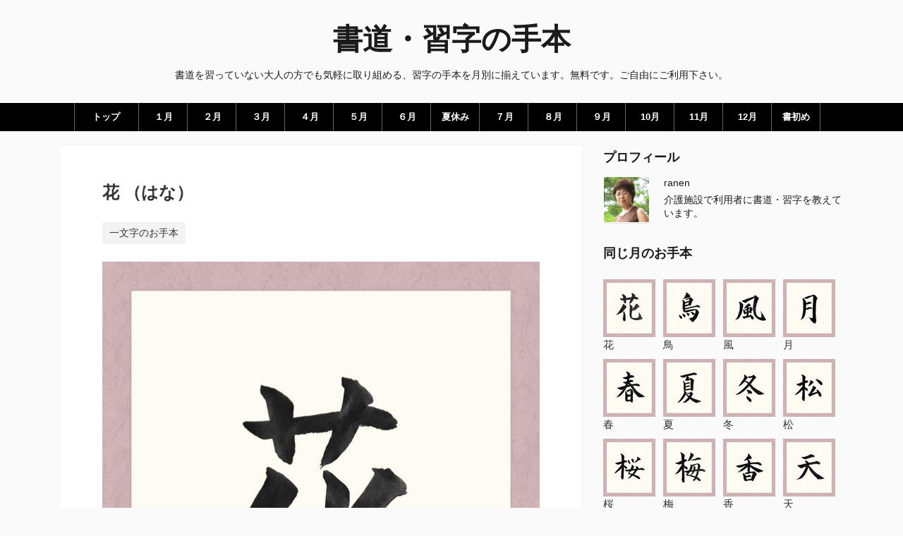

--- FILE ---
content_type: text/html; charset=UTF-8
request_url: https://tehon.net/contents/20190720_142830_1
body_size: 3938
content:
<!DOCTYPE html>
<html lang="ja" itemscope itemtype="http://schema.org/Article">
  <head prefix="og: http://ogp.me/ns# fb: http://ogp.me/ns/fb# article: http://ogp.me/ns/article#">
    <meta charset="utf-8" />
	<meta name="viewport" content="width=device-width, initial-scale=1.0" />
    <meta http-equiv="X-UA-Compatible" content="IE=7; IE=9; IE=10; IE=11" />
    <title>
      花 - 書道・習字の手本
    </title>
    <link rel="canonical" href="http://tehon.net/contents/20190720_142830_1" />
    <meta itemprop="name" content="花 - 書道・習字の手本" />
    <meta itemprop="image" content="http://tehon.net/model/20190720_142830_1.jpg" />
    <meta property="og:title" content="花 - 書道・習字の手本" />
    <meta property="og:type" content="article" />
    <meta property="og:url" content="http://tehon.net/contents/20190720_142830_1" />
    <meta property="og:image" content="http://tehon.net/model/20190720_142830_1.jpg" />
    <meta property="og:description" content="「花」（はな）　一文字月（春）の楷書のお手本です。色紙のサイズです。" />
    <meta property="og:site_name" content="書道・習字の手本" />
    <meta property="article:tag" content="一文字のお手本" />
    <meta name="twitter:card" content="summary_large_image" />
    <meta name="twitter:image" content="http://tehon.net/model/20190720_142830_1.jpg" />
    <meta name="twitter:title" content="花 - 書道・習字の手本" />
    <meta name="twitter:description" content="「花」（はな）　一文字月（春）の楷書のお手本です。色紙のサイズです。" />
    <meta name="google-site-verification" content="2aL9tdj1_znpv2653rkyka7-I0T33NPXyctbb_FvP38">
    <meta name="keywords" content="習字,手本,お手本,書道,無料,大人,大人向け,施設,福祉施設,介護施設,Shodo,Syodo,季節,月別,楷書,行書,簡単">
    <meta name="description" content="「花」（はな）　一文字月（春）の楷書のお手本です。色紙のサイズです。" />
    <script type="text/javascript">
      // <!--
      if (~navigator.userAgent.indexOf('Mac OS X')) {
        document.write('<style type="text/css">html, body { font-family: \x27Helvetica\x27, \x27Arial\x27, \x27ヒラギノ角ゴ Pro W3\x27, \x27Hiragino Kaku Gothic Pro\x27, sans-serif; } </style>');
      }
      else {
        document.write('<style type="text/css">html, body { font-family: \x27Helvetica\x27, \x27Arial\x27, \x27メイリオ\x27, \x27Meiryo\x27, \x27MS PGothic\x27, sans-serif; } </style>');
      }
      // -->
    </script>
    <link rel="stylesheet" type="text/css" href="/css/common.css" />
    <script async src="//pagead2.googlesyndication.com/pagead/js/adsbygoogle.js"></script>
    <script>
         (adsbygoogle = window.adsbygoogle || []).push({
              google_ad_client: "ca-pub-5628676018457775",
              enable_page_level_ads: true
         });
    </script>
    <script>
      (function(i,s,o,g,r,a,m){
        i['GoogleAnalyticsObject']=r;
        i[r]=i[r]||function(){
          (i[r].q=i[r].q||[]).push(arguments)}
          ,i[r].l=1*new Date();
        a=s.createElement(o),
          m=s.getElementsByTagName(o)[0];
        a.async=1;
        a.src=g;
        m.parentNode.insertBefore(a,m)
      }
      )(window,document,'script','https://www.google-analytics.com/analytics.js','ga');
      ga('create', 'UA-77496541-1', 'auto');
      ga('send', 'pageview');
    </script>
  </head>
  <body class="page-entry category-一文字のお手本">
    <div id="container">
      <div id="container-inner">
        <header id="blog-title" data-brand="hatenablog">
          <div id="blog-title-inner">
            <div id="blog-title-content">
              <h1 id="title">
                <a href="http://tehon.net/">書道・習字の手本
                </a>
              </h1>
              <h2 id="blog-description">書道を習っていない大人の方でも気軽に取り組める、習字の手本を月別に揃えています。無料です。ご自由にご利用下さい。
              </h2>
            </div>
          </div>
        </header>
        <div id="top-editarea">
          <div id="myheader">
            <ul>
              <li>
                <a href="/">トップ
                </a>
              </li>
              <li class="month1">
                <a href="/months/1">１月
                </a>
              </li>
              <li class="month2">
                <a href="/months/2">２月
                </a>
              </li>
              <li class="month3">
                <a href="/months/3">３月
                </a>
              </li>
              <li class="month4">
                <a href="/months/4">４月
                </a>
              </li>
              <li class="month5">
                <a href="/months/5">５月
                </a>
              </li>
              <li class="month06">
                <a href="/months/6">６月
                </a>
              </li>
              <li class="month14">
                <a href="/months/14">夏休み
                </a>
              </li>
              <li class="month07">
                <a href="/months/7">７月
                </a>
              </li>
              <li class="month08">
                <a href="/months/8">８月
                </a>
              </li>
              <li class="month09">
                <a href="/months/9">９月
                </a>
              </li>
              <li class="month10">
                <a href="/months/10">10月
                </a>
              </li>
              <li class="month11">
                <a href="/months/11">11月
                </a>
              </li>
              <li class="month12">
                <a href="/months/12">12月
                </a>
              </li>
              <li class="month13">
                <a href="/months/13">書初め
                </a>
              </li>
            </ul>
          </div>
          <div id="myheader-compact">
            <ul>
              <li class="month1">
                <a href="/months/1">1月
                </a>
              </li>
              <li class="month2">
                <a href="/months/2">2月
                </a>
              </li>
              <li class="month3">
                <a href="/months/3">3月
                </a>
              </li>
              <li class="month4">
                <a href="/months/4">4月
                </a>
              </li>
              <li class="month5">
                <a href="/months/5">5月
                </a>
              </li>
              <li class="month06">
                <a href="/months/6">6月
                </a>
              </li>
              <li class="month14">
                <a href="/months/14">夏休み
                </a>
              </li>
              <li class="month07">
                <a href="/months/7">7月
                </a>
              </li>
              <li class="month08">
                <a href="/months/8">8月
                </a>
              </li>
              <li class="month09">
                <a href="/months/9">9月
                </a>
              </li>
              <li class="month10">
                <a href="/months/10">10月
                </a>
              </li>
              <li class="month11">
                <a href="/months/11">11月
                </a>
              </li>
              <li class="month12">
                <a href="/months/12">12月
                </a>
              </li>
              <li class="month13">
                <a href="/months/13">書初め
                </a>
              </li>
              <li class="month15">
                <a href="/months/15">日本の文化
                </a>
              </li>
							<li class="month16">
                <a href="/months/16">一文字
                </a>
              </li>
            </ul>
          </div>
          <!--
          <p class="bigbanner1">
            <script async src="//pagead2.googlesyndication.com/pagead/js/adsbygoogle.js"></script>
            <ins class="adsbygoogle"
                 style="display:block"
                 data-ad-client="ca-pub-5628676018457775"
                 data-ad-slot="7511135045"
                 data-ad-format="auto"></ins>
            <script>
            (adsbygoogle = window.adsbygoogle || []).push({});
            </script>
          </p>
            -->
        </div>
        <div id="content" class="hfeed">
          <div id="content-inner">
            <div id="wrapper">
              <div id="main">
                <div id="main-inner">
                  <!-- google_ad_section_start -->
                  <!-- rakuten_ad_target_begin -->
                  <article class="entry">
                    <div class="entry-inner">
                      <header class="entry-header">
                        <h1 class="entry-title">
                          <a href="/contents/20190720_142830_1" class="entry-title-link bookmark">
                            花                            （はな）                          </a>
                        </h1>
                        <div class="entry-categories categories">
                          <a href="/months/16">
                            一文字のお手本
                          </a>
                        </div>
                      </header>
                      <div class="entry-content">
                        <p>
                          <span itemscope itemtype="http://schema.org/Photograph">
                            <a href="/model/20190720_142830_1.jpg">
                              <img src="/model/20190720_142830_1_L.jpg" title="花" alt="花" />
                            </a>
                          </span>
                        </p>
                        <p>「花」（はな）　一文字の楷書のお手本。　<br /><span class="size">サイズ：色紙</span>
                        </p>
                      </div>
                      <footer class="entry-footer">
                        <p class="entry-footer-section">
                          <span class="author vcard">
                            <span class="fn" data-load-nickname="1" data-user-name="ranen">ranen
                            </span>
                          </span>
                        </p>
                        <div class="customized-footer">
                          <div class="entry-footer-html">
                        <!--
                            <p>
                              <script async src="//pagead2.googlesyndication.com/pagead/js/adsbygoogle.js">
                              </script>
                              <ins class="adsbygoogle"
                                   style="display:inline-block;width:336px;height:280px"
                                   data-ad-client="ca-pub-5628676018457775"
                                   data-ad-slot="9307345447">
                              </ins>
                              <script>
                                (adsbygoogle = window.adsbygoogle || []).push({
                                }
                                                                             );
                              </script>
                            </p>
                            -->
                          </div>
                        </div>
                      </footer>
                    </div>
                  </article>
                  <!-- rakuten_ad_target_end -->
                  <!-- google_ad_section_end -->
                </div>
              </div>
              <aside id="box1">
                <div id="box1-inner">
                </div>
              </aside>
            </div>
            <!-- #wrapper -->
            <aside id="box2">
              <div id="box2-inner">
                <div class="h-module h-module-profile">
                  <div class="h-module-title">
                    プロフィール
                  </div>
                  <div class="h-module-body">
                    <img src="/image/profile.gif" alt="ranen" class="profile-icon" />
                    <span class="id">
                      <span data-load-nickname="1" data-user-name="ranen">ranen
                      </span>
                    </span>
                    <div class="profile-description">
                      <p>介護施設で利用者に書道・習字を教えています。
                      </p>
                    </div>
                  </div>
                </div>
                <div class="h-module h-module-html">
                  <div class="h-module-body">
                  <!--
                    <p>
                      <script async src="//pagead2.googlesyndication.com/pagead/js/adsbygoogle.js">
                      </script>
                      <ins class="adsbygoogle"
                           style="display:inline-block;width:336px;height:280px"
                           data-ad-client="ca-pub-5628676018457775"
                           data-ad-slot="1644477845">
                      </ins>
                      <script>
                        (adsbygoogle = window.adsbygoogle || []).push({
                        }
                                                                     );
                      </script>
                    </p>
                    -->
                  </div>
                </div>

                            <div class="h-module h-module-related-entries">
                <div class="h-module-title">
                  同じ月のお手本
                </div>
                <div class="h-module-body">
                  <ul class="related-entries h-urllist urllist-with-thumbnails">
                                        <li class="urllist-item related-entries-item">
                      <div class="urllist-item-inner related-entries-item-inner">
                        <a class="urllist-image-link related-entries-image-link" href="/contents/20190720_142830_1">
                          <img src="/model/20190720_142830_1_S.jpg" title="花" alt="花" />
                        </a>
                        <a href="/contents/20190720_142830_1" class="urllist-title-link related-entries-title-link          urllist-title related-entries-title        ">
                          花                        </a>
                      </div>
                    </li>
                                        <li class="urllist-item related-entries-item">
                      <div class="urllist-item-inner related-entries-item-inner">
                        <a class="urllist-image-link related-entries-image-link" href="/contents/20190720_143008_1">
                          <img src="/model/20190720_143008_1_S.jpg" title="鳥" alt="鳥" />
                        </a>
                        <a href="/contents/20190720_143008_1" class="urllist-title-link related-entries-title-link          urllist-title related-entries-title        ">
                          鳥                        </a>
                      </div>
                    </li>
                                        <li class="urllist-item related-entries-item">
                      <div class="urllist-item-inner related-entries-item-inner">
                        <a class="urllist-image-link related-entries-image-link" href="/contents/20190720_143122_1">
                          <img src="/model/20190720_143122_1_S.jpg" title="風" alt="風" />
                        </a>
                        <a href="/contents/20190720_143122_1" class="urllist-title-link related-entries-title-link          urllist-title related-entries-title        ">
                          風                        </a>
                      </div>
                    </li>
                                        <li class="urllist-item related-entries-item">
                      <div class="urllist-item-inner related-entries-item-inner">
                        <a class="urllist-image-link related-entries-image-link" href="/contents/20190720_143229_1">
                          <img src="/model/20190720_143229_1_S.jpg" title="月" alt="月" />
                        </a>
                        <a href="/contents/20190720_143229_1" class="urllist-title-link related-entries-title-link          urllist-title related-entries-title        ">
                          月                        </a>
                      </div>
                    </li>
                                        <li class="urllist-item related-entries-item">
                      <div class="urllist-item-inner related-entries-item-inner">
                        <a class="urllist-image-link related-entries-image-link" href="/contents/20190720_143328_1">
                          <img src="/model/20190720_143328_1_S.jpg" title="春" alt="春" />
                        </a>
                        <a href="/contents/20190720_143328_1" class="urllist-title-link related-entries-title-link          urllist-title related-entries-title        ">
                          春                        </a>
                      </div>
                    </li>
                                        <li class="urllist-item related-entries-item">
                      <div class="urllist-item-inner related-entries-item-inner">
                        <a class="urllist-image-link related-entries-image-link" href="/contents/20190720_143427_1">
                          <img src="/model/20190720_143427_1_S.jpg" title="夏" alt="夏" />
                        </a>
                        <a href="/contents/20190720_143427_1" class="urllist-title-link related-entries-title-link          urllist-title related-entries-title        ">
                          夏                        </a>
                      </div>
                    </li>
                                        <li class="urllist-item related-entries-item">
                      <div class="urllist-item-inner related-entries-item-inner">
                        <a class="urllist-image-link related-entries-image-link" href="/contents/20190720_143608_1">
                          <img src="/model/20190720_143608_1_S.jpg" title="冬" alt="冬" />
                        </a>
                        <a href="/contents/20190720_143608_1" class="urllist-title-link related-entries-title-link          urllist-title related-entries-title        ">
                          冬                        </a>
                      </div>
                    </li>
                                        <li class="urllist-item related-entries-item">
                      <div class="urllist-item-inner related-entries-item-inner">
                        <a class="urllist-image-link related-entries-image-link" href="/contents/20190720_143707_1">
                          <img src="/model/20190720_143707_1_S.jpg" title="松" alt="松" />
                        </a>
                        <a href="/contents/20190720_143707_1" class="urllist-title-link related-entries-title-link          urllist-title related-entries-title        ">
                          松                        </a>
                      </div>
                    </li>
                                        <li class="urllist-item related-entries-item">
                      <div class="urllist-item-inner related-entries-item-inner">
                        <a class="urllist-image-link related-entries-image-link" href="/contents/20190720_143808_1">
                          <img src="/model/20190720_143808_1_S.jpg" title="桜" alt="桜" />
                        </a>
                        <a href="/contents/20190720_143808_1" class="urllist-title-link related-entries-title-link          urllist-title related-entries-title        ">
                          桜                        </a>
                      </div>
                    </li>
                                        <li class="urllist-item related-entries-item">
                      <div class="urllist-item-inner related-entries-item-inner">
                        <a class="urllist-image-link related-entries-image-link" href="/contents/20190720_143910_1">
                          <img src="/model/20190720_143910_1_S.jpg" title="梅" alt="梅" />
                        </a>
                        <a href="/contents/20190720_143910_1" class="urllist-title-link related-entries-title-link          urllist-title related-entries-title        ">
                          梅                        </a>
                      </div>
                    </li>
                                        <li class="urllist-item related-entries-item">
                      <div class="urllist-item-inner related-entries-item-inner">
                        <a class="urllist-image-link related-entries-image-link" href="/contents/20190720_144051_1">
                          <img src="/model/20190720_144051_1_S.jpg" title="香" alt="香" />
                        </a>
                        <a href="/contents/20190720_144051_1" class="urllist-title-link related-entries-title-link          urllist-title related-entries-title        ">
                          香                        </a>
                      </div>
                    </li>
                                        <li class="urllist-item related-entries-item">
                      <div class="urllist-item-inner related-entries-item-inner">
                        <a class="urllist-image-link related-entries-image-link" href="/contents/20190720_144402_1">
                          <img src="/model/20190720_144402_1_S.jpg" title="天" alt="天" />
                        </a>
                        <a href="/contents/20190720_144402_1" class="urllist-title-link related-entries-title-link          urllist-title related-entries-title        ">
                          天                        </a>
                      </div>
                    </li>
                                        <li class="urllist-item related-entries-item">
                      <div class="urllist-item-inner related-entries-item-inner">
                        <a class="urllist-image-link related-entries-image-link" href="/contents/20190720_144449_1">
                          <img src="/model/20190720_144449_1_S.jpg" title="地" alt="地" />
                        </a>
                        <a href="/contents/20190720_144449_1" class="urllist-title-link related-entries-title-link          urllist-title related-entries-title        ">
                          地                        </a>
                      </div>
                    </li>
                                        <li class="urllist-item related-entries-item">
                      <div class="urllist-item-inner related-entries-item-inner">
                        <a class="urllist-image-link related-entries-image-link" href="/contents/20190720_144544_1">
                          <img src="/model/20190720_144544_1_S.jpg" title="水" alt="水" />
                        </a>
                        <a href="/contents/20190720_144544_1" class="urllist-title-link related-entries-title-link          urllist-title related-entries-title        ">
                          水                        </a>
                      </div>
                    </li>
                                        <li class="urllist-item related-entries-item">
                      <div class="urllist-item-inner related-entries-item-inner">
                        <a class="urllist-image-link related-entries-image-link" href="/contents/20190720_144554_1">
                          <img src="/model/20190720_144554_1_S.jpg" title="美" alt="美" />
                        </a>
                        <a href="/contents/20190720_144554_1" class="urllist-title-link related-entries-title-link          urllist-title related-entries-title        ">
                          美                        </a>
                      </div>
                    </li>
                                        <li class="urllist-item related-entries-item">
                      <div class="urllist-item-inner related-entries-item-inner">
                        <a class="urllist-image-link related-entries-image-link" href="/contents/20190720_144645_1">
                          <img src="/model/20190720_144645_1_S.jpg" title="雲" alt="雲" />
                        </a>
                        <a href="/contents/20190720_144645_1" class="urllist-title-link related-entries-title-link          urllist-title related-entries-title        ">
                          雲                        </a>
                      </div>
                    </li>
                                        <li class="urllist-item related-entries-item">
                      <div class="urllist-item-inner related-entries-item-inner">
                        <a class="urllist-image-link related-entries-image-link" href="/contents/20190720_144720_1">
                          <img src="/model/20190720_144720_1_S.jpg" title="嵐" alt="嵐" />
                        </a>
                        <a href="/contents/20190720_144720_1" class="urllist-title-link related-entries-title-link          urllist-title related-entries-title        ">
                          嵐                        </a>
                      </div>
                    </li>
                                        <li class="urllist-item related-entries-item">
                      <div class="urllist-item-inner related-entries-item-inner">
                        <a class="urllist-image-link related-entries-image-link" href="/contents/20190720_144727_1">
                          <img src="/model/20190720_144727_1_S.jpg" title="和" alt="和" />
                        </a>
                        <a href="/contents/20190720_144727_1" class="urllist-title-link related-entries-title-link          urllist-title related-entries-title        ">
                          和                        </a>
                      </div>
                    </li>
                                        <li class="urllist-item related-entries-item">
                      <div class="urllist-item-inner related-entries-item-inner">
                        <a class="urllist-image-link related-entries-image-link" href="/contents/20190720_144802_1">
                          <img src="/model/20190720_144802_1_S.jpg" title="道" alt="道" />
                        </a>
                        <a href="/contents/20190720_144802_1" class="urllist-title-link related-entries-title-link          urllist-title related-entries-title        ">
                          道                        </a>
                      </div>
                    </li>
                                        <li class="urllist-item related-entries-item">
                      <div class="urllist-item-inner related-entries-item-inner">
                        <a class="urllist-image-link related-entries-image-link" href="/contents/20190720_144812_1">
                          <img src="/model/20190720_144812_1_S.jpg" title="夢" alt="夢" />
                        </a>
                        <a href="/contents/20190720_144812_1" class="urllist-title-link related-entries-title-link          urllist-title related-entries-title        ">
                          夢                        </a>
                      </div>
                    </li>
                                        <li class="urllist-item related-entries-item">
                      <div class="urllist-item-inner related-entries-item-inner">
                        <a class="urllist-image-link related-entries-image-link" href="/contents/20190720_144847_1">
                          <img src="/model/20190720_144847_1_S.jpg" title="寿" alt="寿" />
                        </a>
                        <a href="/contents/20190720_144847_1" class="urllist-title-link related-entries-title-link          urllist-title related-entries-title        ">
                          寿                        </a>
                      </div>
                    </li>
                                        <li class="urllist-item related-entries-item">
                      <div class="urllist-item-inner related-entries-item-inner">
                        <a class="urllist-image-link related-entries-image-link" href="/contents/20190720_144853_1">
                          <img src="/model/20190720_144853_1_S.jpg" title="楽" alt="楽" />
                        </a>
                        <a href="/contents/20190720_144853_1" class="urllist-title-link related-entries-title-link          urllist-title related-entries-title        ">
                          楽                        </a>
                      </div>
                    </li>
                                        <li class="urllist-item related-entries-item">
                      <div class="urllist-item-inner related-entries-item-inner">
                        <a class="urllist-image-link related-entries-image-link" href="/contents/20190720_144918_1">
                          <img src="/model/20190720_144918_1_S.jpg" title="幸" alt="幸" />
                        </a>
                        <a href="/contents/20190720_144918_1" class="urllist-title-link related-entries-title-link          urllist-title related-entries-title        ">
                          幸                        </a>
                      </div>
                    </li>
                                      </ul>
                </div>
              </div>
                <div class="h-module h-module-category">
                  <div class="h-module-title">
                    カテゴリー
                  </div>
                  <div class="h-module-body">
                    <ul class="h-urllist">
                    <li>
                      <a href="/months/1">
                        １月のお手本
                      </a>
                    </li>
                    <li>
                      <a href="/months/2">
                        ２月のお手本
                      </a>
                    </li>
                    <li>
                      <a href="/months/3">
                        ３月のお手本
                      </a>
                    </li>
                    <li>
                      <a href="/months/4">
                        ４月のお手本
                      </a>
                    </li>
                    <li>
                      <a href="/months/5">
                        ５月のお手本
                      </a>
                    </li>
                    <li>
                      <a href="/months/6">
                        ６月のお手本
                      </a>
                    </li>
                    <li>
                      <a href="/months/7">
                        ７月のお手本
                      </a>
                    </li>
                    <li>
                      <a href="/months/8">
                        ８月のお手本
                      </a>
                    </li>
                    <li>
                      <a href="/months/9">
                        ９月のお手本
                      </a>
                    </li>
                    <li>
                      <a href="/months/10">
                        １０月のお手本
                      </a>
                    </li>
                    <li>
                      <a href="/months/11">
                        １１月のお手本
                      </a>
                    </li>
                    <li>
                      <a href="/months/12">
                        １２月のお手本
                      </a>
                    </li>
                    <li>
                      <a href="/months/13">
                        書初めのお手本
                      </a>
                    </li>
                    <li>
                      <a href="/months/14">
                        夏休みのお手本
                      </a>
                    </li>
                    <li>
                      <a href="/months/15">
                        日本の文化のお手本
                      </a>
                    </li>
										<li>
                      <a href="/months/16">
                        一文字のお手本
                      </a>
                    </li>
                    </ul>
                  </div>
                </div>
              </div>
            </aside>
        </div>
      </div>
    </div>
    </div>
  </body>
</html>


--- FILE ---
content_type: text/html; charset=utf-8
request_url: https://www.google.com/recaptcha/api2/aframe
body_size: 269
content:
<!DOCTYPE HTML><html><head><meta http-equiv="content-type" content="text/html; charset=UTF-8"></head><body><script nonce="wVXK6YpwrH0Bs2WPDoFv5w">/** Anti-fraud and anti-abuse applications only. See google.com/recaptcha */ try{var clients={'sodar':'https://pagead2.googlesyndication.com/pagead/sodar?'};window.addEventListener("message",function(a){try{if(a.source===window.parent){var b=JSON.parse(a.data);var c=clients[b['id']];if(c){var d=document.createElement('img');d.src=c+b['params']+'&rc='+(localStorage.getItem("rc::a")?sessionStorage.getItem("rc::b"):"");window.document.body.appendChild(d);sessionStorage.setItem("rc::e",parseInt(sessionStorage.getItem("rc::e")||0)+1);localStorage.setItem("rc::h",'1769183574684');}}}catch(b){}});window.parent.postMessage("_grecaptcha_ready", "*");}catch(b){}</script></body></html>

--- FILE ---
content_type: text/css
request_url: https://tehon.net/css/common.css
body_size: 3106
content:
@charset "utf-8";

html,body,div,span,applet,object,iframe,h1,h2,h3,h4,h5,h6,p,blockquote,pre,a,abbr,acronym,address,big,cite,code,del,dfn,em,img,ins,kbd,q,s,samp,small,strike,strong,sub,sup,tt,var,b,u,i,center,dl,dt,dd,ol,ul,li,fieldset,form,label,legend,table,caption,tbody,tfoot,thead,tr,th,td,article,aside,canvas,details,embed,figure,figcaption,footer,header,hgroup,menu,nav,output,ruby,section,summary,time,mark,audio,video{
		border:0;font-size:100%;font:inherit;vertical-align:baseline;margin:0;padding:0;
}
body{line-height:1;}
ol,ul{list-style:none;}
table{border-collapse:collapse;border-spacing:0;}
a { text-decoration : none}
img { vertical-align : middle}

html {
    line-height: 1.6;
    font-family: 'Source Sans Pro',"ヒラギノ角ゴ Pro W3","Hiragino Kaku Gothic Pro","メイリオ",Meiryo,sans-serif;
    color: #1b1b1b;
    -webkit-text-size-adjust: 100%;
    -ms-text-size-adjust: 100%;
}
body { background-color: #fafafa }
a { color: #78b4d8 }
a:hover,
a:focus { color: #B5E4FF }

#content:after,
.post-footer:after,
.urllist-item-inner:after,
.h-asin-detail:after,
.clearfix:after {
    display: block;
    visibility: hidden;
    clear: both;
    height: 0;
    content: " ";
    font-size: 0;
}

#footer a,
#site-title a,
.entry-title a,
.categories a,
#recentEntry>li>a,
.h-module-title a,
.recent-entries.h-urllist>li a,
.circle-urllist>li>a,
.h-module-links .h-urllist>li a,
.h-urllist .archive-module-year a,
.entries-access-ranking-item-inner a,
.h-module-category .h-urllist li a {
    color: #333;
    text-decoration: none;
}




#container {
    margin: 0;
    padding: 0;
    margin: 0 auto;
}

#blog-title,
#top-editarea,
#top-box,
#content,
#footer,
 { width: 100% }

#content-inner,
#footer-inner,
.breadcrumb {
/*    width: 1070px; */
    width: 1110px;
    margin: 0 auto;
}

#blog-title-inner{
    width: 100%;
}

#main {
    float: left;
    width: 740px;
}
#box2 {
    float: right;
/*    width: 300px; */
    width: 340px;
}


#blog-title{
    text-align: center;
}

#title {
    margin: 20px 10px;
	padding-top: 15px;
    font-size: 42px;
    font-weight: 600;
    font-family: 'Source Sans Pro',"ヒラギノ角ゴ Pro W6","ヒラギノ角ゴ Pro W3","Hiragino Kaku Gothic Pro","メイリオ",Meiryo,sans-serif;
}

#title a,
.entry-title a {
    color: inherit;
    text-decoration: none;
}

#blog-description {
    font-size: 14px;
    margin: 0 10px 30px;
    line-height: 1.4;
}

div#myheader{
    display:block;
}
div#myheader-compact{
    display:none;
}

div#myheader{
    height: 40px;
    background: #000;
    margin-bottom: 20px;
}

div#myheader ul{
    width: 1070px;
    margin: 0 auto;
    border-left: 1px solid #666;
}
div#myheader ul:after {
    clear: both;
    content: ".";
    display: block;
    font-size: 0;
    height: 0;
    visibility: hidden;
}
div#myheader ul li{
    width: 46px;
    height: 40px;
    text-align: center;
    float: left;
    margin: 0px 2px 0 0;
    padding: 0 10px;
    background: #000;
    border-right: 1px solid #666;
}
div#myheader ul li:first-child{
    width: 70px;
}

/*
div#myheader ul li.month01{ background: #c47c54; }
div#myheader ul li.month02{ background: #b794bf; }
div#myheader ul li.month03{ background: #b8e3dc; }
div#myheader ul li.month04{ background: #e04952; }
div#myheader ul li.month05{ background: #7cb267; }
div#myheader ul li.month06{ background: #ffd662; }
div#myheader ul li.month07{ background: #e6b2b7; }
div#myheader ul li.month08{ background: #f48037; }
div#myheader ul li.month09{ background: #5f6cb0; }
div#myheader ul li.month10{ background: #9cb7d4; }
div#myheader ul li.month11{ background: #c74c61; }
div#myheader ul li.month12{ background: #1f6680; }
*/

div#myheader ul li a{
    display: block;
    height: 40px;
    line-height: 40px;
    color: #fff;
    text-decoration: none;
    font-size: 80%;
    font-weight: bold;
}

div#myheader-compact{
    background: #333;
    margin-bottom: 20px;
}

div#myheader-compact ul{
	width: 100%;
    margin: 0 auto;
    border-left: 1px solid #444;

}
div#myheader-compact ul:after {
    clear: both;
    content: ".";
    display: block;
    font-size: 0;
    height: 0;
    visibility: hidden;
}
div#myheader-compact ul li{
    width: 14% ; /* Android4.4未満とレガシーブラウザ用 */
    width: calc(100% / 7 - 1px) ;
    height: 40px;
    margin: 0;
    float: left;
    /*
    margin: 0px 2px 0 0;
    padding: 0 10px;
    */
    background: #000;
    border-bottom: 1px solid #444;
    border-right: 1px solid #444;

}
div#myheader-compact ul li:hover{
    background: #ccc;
}


div#myheader-compact ul li a{
    display: block;
    text-align: center;
    height: 40px;
    line-height: 40px;
    color: #fff;
    text-decoration: none;
    font-size: 80%;
    font-weight: bold;
}

#top-box{
    background-color: rgba(0,0,0,.1);
    margin-bottom: 30px;
}

.breadcrumb {
    padding: 15px 0;
    font-size: 85%;
    color: #666;
}
.breadcrumb a,
.breadcrumb span {
    display: inline-block;
    margin: 0 5px;
}

p.bigbanner1{
    /* width: 1070px; */
    width: auto;
    margin: 0 auto 5px auto;
}


body.page-archive div.archive-entries{
    padding-top: 10px;
}
body.page-archive div.archive-entries:after {
    clear: both;
    content: ".";
    display: block;
    font-size: 0;
    height: 0;
    visibility: hidden;
}

body.page-archive section.archive-entry{
    padding: 10px 27px 15px 28px;
    margin-bottom: 10px;
    margin-right: 10px;
    float: left;
    width: 120px;
}

body.page-archive section.archive-entry:nth-child(4n+1) {
    clear: left;
    float: left;
}


body.page-archive section.archive-entry h1.entry-title{
    margin: 0px 0 0px;
    font-size: 14px;
    font-weight: normal;
}

body.page-archive section.archive-entry div.entry-thumb{
    text-align: center;
}



.entry,
.archive-entry {
    margin-bottom: 30px;
    padding: 40px 60px;
    border-radius: 4px;
    font-size: 16px;
    line-height: 27px;
    color: #333;
    background-color: #fff;
    box-shadow: 0 0 2px rgba(0,0,0,.1);
}
.entry img {
    max-width: 100%;
    height: auto!important;
}

.entry-title,
.h-module-title,
.page-archive #main-inner>h2,
.page-archive .search-result>h2,
.entry-content h1 {
    margin: 10px 0 20px;
    font-family: 'Source Sans Pro',"ヒラギノ角ゴ Pro W6","ヒラギノ角ゴ Pro W3","Hiragino Kaku Gothic Pro","メイリオ",Meiryo,sans-serif;
    font-size: 24px;
    font-weight: bold;
    line-height: 34px;
}

.entry-content h2,
.entry-content h3,
.entry-content h4,
.entry-content h5 {
    position: relative;
    margin-top: 35px;
    margin-bottom: 20px;
    font-weight: bold;
}
.entry-content h2 {
    margin-left: -60px;
    padding: 20px 0 20px 58px;
    border-left: 2px solid #78b4d8;
    font-size: 125%;
}
.entry-content h3 {
    padding: 0 0 10px;
    border-bottom: 5px solid #eee;
    font-size: 125%;
}
.entry-content h4,
.entry-content h5 { font-size: 113% }
.entry-content h5 { font-weight: normal }
.entry-content p,
.entry-content blockquote,
.entry-content cite,
.entry-content table,
.entry-content pre,
.entry-content div,
.entry-content ul,
.entry-content ol,
.entry-content dl { margin: 20px 0 }
.entry-content div>div,
.entry-content ul li>ul,
.entry-content ol li>ol {
    margin-top: 0;
    margin-bottom: 0;
}
.entry-content p {
    text-align: center;
}
.entry-content ul {
    list-style: disc;
    margin-left: 2em;
}
.entry-content ol {
    list-style: decimal;
    margin-left: 2em;
}

.entry-content hr {
    margin: 20px 0;
    border: none;
    border-top: 1px solid #ddd;
}

.entry-content span.size{
    line-height: 2.0;
    font-size: 80%;
    color : #888;
}

.entry-footer {
    margin-top: 30px;
    border-top: 1px solid #eee;
    padding: 10px 0;
    color: #999;
}

li.urllist-item {
    float: left;
    width: 75px;
    padding: 10px 10px 0 0;
    /* border-bottom: 1px dotted #ccc; */
}
ul li.urllist-item:nth-child(4n+1) {
    clear: left;
    float: left;
}
ul.h-urllist:after {
    clear: both;
    content: ".";
    display: block;
    font-size: 0;
    height: 0;
    visibility: hidden;
}
.urllist-title-link {
    color: #333;
    font-size: 110%;
    text-decoration: none;
}
.entry-footer-section{
    margin-bottom: 15px;
}
.author { font-size: 14px }

.h-module-title {
    margin: 0 0 10px;
    font-size: 18px;
}

.page-about .info img.profile-icon {
    display: inline-block;
    height: 32px!important;
    width: 32px;
    margin: 2px;
    box-shadow: 0 0 1px rgba(0,0,0,.3);
}
.h-module-profile .h-module-body {
    position: relative;
    padding-left: 86px;
}
.h-module-profile .profile-icon {
    position: absolute;
    top: 0;
    left: 0;
    border: 1px solid #fff;
    border-radius: 3px;
    box-shadow: 0 1px 1px rgba(0,0,0,.1);
}
.id {
    display: block;
    margin-bottom: 5px;
}

.h-module-category .h-urllist li {
    display: inline-block;
    margin: 0 10px 10px 0;
}
.h-module-category .h-urllist li a {
    display: inline-block;
    padding: 5px 10px;
    border-radius: 3px;
    background-color: #ededed;
}

.h-module {
    margin-bottom: 30px;
    font-size: 14px;
    line-height: 1.4;
}

.categories {
    margin-bottom: 20px;
    font-size: 14px;
}
.categories a {
    display: inline-block;
    margin: 5px 10px 5px 0;
    padding: 2px 10px;
    border-radius: 3px;
    background-color: #f3f3f3;
}


body.page-top h3{
    background-color: rgba(0,0,0,.1);
    color: #666;
    font-weight: bold;
    font-size: 16px;
    padding: 20px 20px 20px 20px;
}
body.page-top h3 a{
    color: #666;
    display: block;
}

body.page-top h3 span{
    display: block;
    float: right;
    color: #00c;

}

body.page-top .archive-entries{
    margin-bottom: 10px;
}
body.page-top div.btn-more a{
    float: right;
    margin: 10px 0 20px 0;
    display: block;
    text-align: right;
    border: 1px solid #666;
    padding: 15px;
    text-decoration: none;
    color: #666;
}

div.month_comment{
    margin: 10px 0;
    line-height: 1.5;
}

@media screen and (max-width:1150px) { 
    #navi-inner,
    #content-inner,
    #footer-inner,
    .breadcrumb { width: 740px }
    #main {
        float: none;
        width: 100%;
    }
    #box2 {
        float: none;
        width: 100%;
    }

    div#myheader{
		display:none;
	}
	div#myheader-compact{
		display:block;
	}

}

@media (max-width:767px) { 

    #content-inner,
    #footer-inner,
    .breadcrumb {
        width: 100%;
        margin: 0 auto;
    }

    #blog-title-inner{
        width: 100%;
    }

    #main {
        width: 100%;
    }
    #box2 {
        width: 100%;
    }
	div#myheader{
		display:none;
	}
	div#myheader-compact{
		display:block;
	}

    #title {
        font-size: 32px;
    }

    #blog-description {
        font-size: 14px;
    }


    body.page-archive section.archive-entry{
        padding: 5px 10px 5px 10px;
        margin-bottom: 10px;
        margin-right: 3px;
        margin-left: 3px;
        float: left;
        width: 120px;
        width: calc(25% - 26px);
    }
 

    #blog-title-inner,
    #navi-inner,
    #content-inner,
    #footer-inner,
    .breadcrumb { width: 100% }

    #main-inner{
        padding-left: 6px;
        padding-right: 6px;
    }
    #box2-inner {
        padding-left: 10px;
        padding-right: 10px;
    }
    .entry {
        margin-top: 20px;
        padding: 10px 20px 10px;
    }

    body.page-archive section.archive-entry h1.entry-title {
        line-height: 2.0;
    }

    .archive-entry { padding: 20px }
    .page-archive .entry-thumb {
        float: none;
        margin: 0 auto 10px;
    }
    .page-archive .entry-thumb img{
        max-width: 100%;
        min-width: 100%;
        height: auto;
    }

    .entry-header .date {
        position: absolute;
        top: -90px;
        left: 50%;
        margin-left: -30px;
    }
    .entry-content p { overflow: hidden }
    .entry-content h2 {
        margin-left: -20px;
        padding-left: 18px;
    }
    .entry-content .hatena-image-left,
    .entry-content .hatena-image-right {
        float: none;
        display: block;
        margin: 1em auto 1em;
    }

    #top-box {
        margin-bottom: 0px;
    }
    .breadcrumb { margin-top: 10px; margin-bottom: 0px; }
    .permalink.pager {
        border-top: 1px solid #ededed;
        border-bottom: 1px solid #fff;
    }
    .permalink.pager .pager-next,
    .permalink.pager .pager-prev {
        display: block;
        margin: 0;
        border-top: 1px solid #fff;
        border-bottom: 1px solid #ededed;
    }
    .permalink.pager a {
        display: block;
        padding: 15px 10px;
        position: relative;
        line-height: 1.3;
    }
    .permalink .pager-next a {
        padding-right: 40px;
        text-align: right;
    }
    .permalink .pager-prev a {
        padding-left: 40px;
        text-align: left;
    }
    .permalink .pager-next a:before,
    .permalink .pager-prev a:before {
        position: absolute;
        top: 50%;
        font-family: FontAwesome;
        width: 24px;
        height: 24px;
        margin: -12px 0 0 0;
        font-size: 12px;
        line-height: 24px;
    }
    .permalink .pager-next a:before { right: 5px }
    .permalink .pager-prev a:before { left: 5px }
}

@media (max-width:600px) { 
    body.page-archive section.archive-entry h1.entry-title{
        font-size: 12px;
    }

}


--- FILE ---
content_type: text/plain
request_url: https://www.google-analytics.com/j/collect?v=1&_v=j102&a=240598773&t=pageview&_s=1&dl=https%3A%2F%2Ftehon.net%2Fcontents%2F20190720_142830_1&ul=en-us%40posix&dt=%E8%8A%B1%20-%20%E6%9B%B8%E9%81%93%E3%83%BB%E7%BF%92%E5%AD%97%E3%81%AE%E6%89%8B%E6%9C%AC&sr=1280x720&vp=1280x720&_u=IEBAAEABAAAAACAAI~&jid=1964865771&gjid=134419175&cid=1920106432.1769183574&tid=UA-77496541-1&_gid=109885210.1769183574&_r=1&_slc=1&z=1354916785
body_size: -449
content:
2,cG-7DZSHP9S6Z